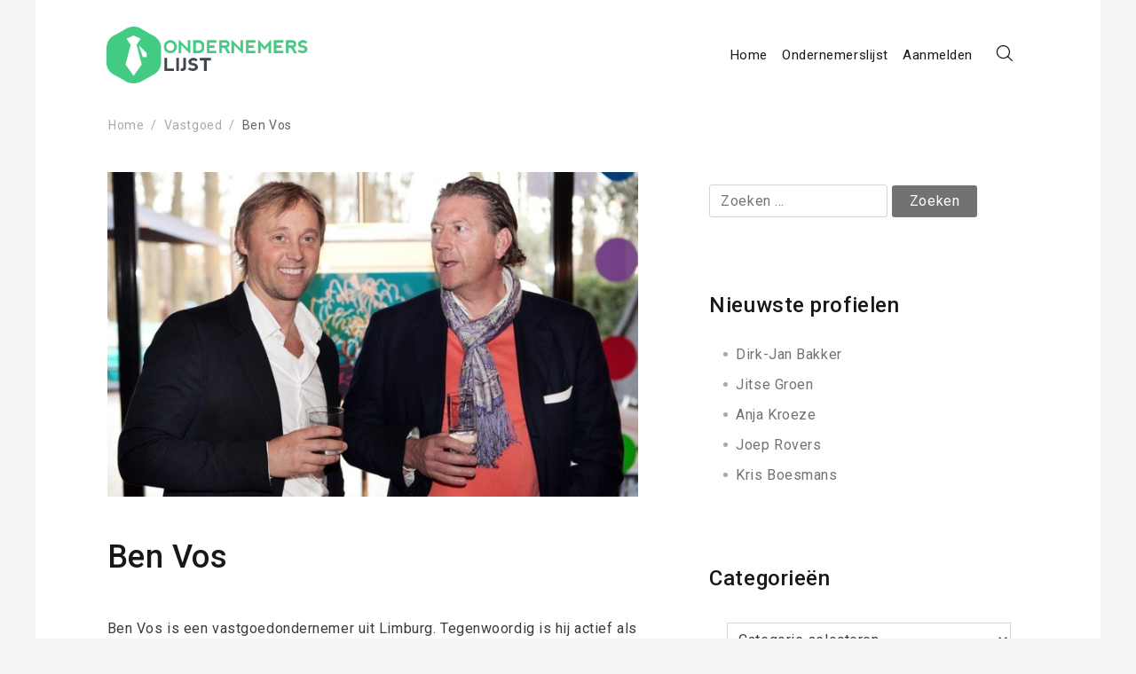

--- FILE ---
content_type: text/html; charset=UTF-8
request_url: https://www.ondernemerslijst.nl/ben-vos/
body_size: 49494
content:
<!doctype html>
<html lang="nl-NL">
<head>
	<meta charset="UTF-8">
	<meta name="viewport" content="width=device-width, initial-scale=1">
	<link rel="profile" href="https://gmpg.org/xfn/11">

	<meta name='robots' content='index, follow, max-image-preview:large, max-snippet:-1, max-video-preview:-1' />

	<!-- This site is optimized with the Yoast SEO plugin v26.8 - https://yoast.com/product/yoast-seo-wordpress/ -->
	<title>Ben Vos - Ondernemerslijst</title>
	<meta name="description" content="Ben Vos is een vastgoedondernemer uit Limburg. Tegenwoordig is hij actief als vastgoedconsultant in het Midden-Oosten." />
	<link rel="canonical" href="https://www.ondernemerslijst.nl/ben-vos/" />
	<meta property="og:locale" content="nl_NL" />
	<meta property="og:type" content="article" />
	<meta property="og:title" content="Ben Vos - Ondernemerslijst" />
	<meta property="og:description" content="Ben Vos is een vastgoedondernemer uit Limburg. Tegenwoordig is hij actief als vastgoedconsultant in het Midden-Oosten." />
	<meta property="og:url" content="https://www.ondernemerslijst.nl/ben-vos/" />
	<meta property="og:site_name" content="Ondernemerslijst" />
	<meta property="article:published_time" content="2018-07-01T09:00:55+00:00" />
	<meta property="article:modified_time" content="2024-07-29T10:28:25+00:00" />
	<meta property="og:image" content="https://www.ondernemerslijst.nl/wp-content/uploads/2018/08/ben-vos.png" />
	<meta property="og:image:width" content="674" />
	<meta property="og:image:height" content="412" />
	<meta property="og:image:type" content="image/png" />
	<meta name="author" content="Redactie" />
	<meta name="twitter:card" content="summary_large_image" />
	<meta name="twitter:label1" content="Geschreven door" />
	<meta name="twitter:data1" content="Redactie" />
	<meta name="twitter:label2" content="Geschatte leestijd" />
	<meta name="twitter:data2" content="2 minuten" />
	<script type="application/ld+json" class="yoast-schema-graph">{"@context":"https://schema.org","@graph":[{"@type":"Article","@id":"https://www.ondernemerslijst.nl/ben-vos/#article","isPartOf":{"@id":"https://www.ondernemerslijst.nl/ben-vos/"},"author":{"name":"Redactie","@id":"https://www.ondernemerslijst.nl/#/schema/person/c538f997d924caab5d6ca6badd428178"},"headline":"Ben Vos","datePublished":"2018-07-01T09:00:55+00:00","dateModified":"2024-07-29T10:28:25+00:00","mainEntityOfPage":{"@id":"https://www.ondernemerslijst.nl/ben-vos/"},"wordCount":357,"publisher":{"@id":"https://www.ondernemerslijst.nl/#organization"},"image":{"@id":"https://www.ondernemerslijst.nl/ben-vos/#primaryimage"},"thumbnailUrl":"https://www.ondernemerslijst.nl/wp-content/uploads/2018/08/ben-vos.png","articleSection":["Vastgoed"],"inLanguage":"nl-NL"},{"@type":"WebPage","@id":"https://www.ondernemerslijst.nl/ben-vos/","url":"https://www.ondernemerslijst.nl/ben-vos/","name":"Ben Vos - Ondernemerslijst","isPartOf":{"@id":"https://www.ondernemerslijst.nl/#website"},"primaryImageOfPage":{"@id":"https://www.ondernemerslijst.nl/ben-vos/#primaryimage"},"image":{"@id":"https://www.ondernemerslijst.nl/ben-vos/#primaryimage"},"thumbnailUrl":"https://www.ondernemerslijst.nl/wp-content/uploads/2018/08/ben-vos.png","datePublished":"2018-07-01T09:00:55+00:00","dateModified":"2024-07-29T10:28:25+00:00","description":"Ben Vos is een vastgoedondernemer uit Limburg. Tegenwoordig is hij actief als vastgoedconsultant in het Midden-Oosten.","breadcrumb":{"@id":"https://www.ondernemerslijst.nl/ben-vos/#breadcrumb"},"inLanguage":"nl-NL","potentialAction":[{"@type":"ReadAction","target":["https://www.ondernemerslijst.nl/ben-vos/"]}]},{"@type":"ImageObject","inLanguage":"nl-NL","@id":"https://www.ondernemerslijst.nl/ben-vos/#primaryimage","url":"https://www.ondernemerslijst.nl/wp-content/uploads/2018/08/ben-vos.png","contentUrl":"https://www.ondernemerslijst.nl/wp-content/uploads/2018/08/ben-vos.png","width":674,"height":412,"caption":"Ben Vos"},{"@type":"BreadcrumbList","@id":"https://www.ondernemerslijst.nl/ben-vos/#breadcrumb","itemListElement":[{"@type":"ListItem","position":1,"name":"Home","item":"https://www.ondernemerslijst.nl/"},{"@type":"ListItem","position":2,"name":"Ondernemerslijst","item":"https://www.ondernemerslijst.nl/ondernemerslijst/"},{"@type":"ListItem","position":3,"name":"Ben Vos"}]},{"@type":"WebSite","@id":"https://www.ondernemerslijst.nl/#website","url":"https://www.ondernemerslijst.nl/","name":"Ondernemerslijst","description":"Informatie over Nederlandse ondernemers","publisher":{"@id":"https://www.ondernemerslijst.nl/#organization"},"potentialAction":[{"@type":"SearchAction","target":{"@type":"EntryPoint","urlTemplate":"https://www.ondernemerslijst.nl/?s={search_term_string}"},"query-input":{"@type":"PropertyValueSpecification","valueRequired":true,"valueName":"search_term_string"}}],"inLanguage":"nl-NL"},{"@type":"Organization","@id":"https://www.ondernemerslijst.nl/#organization","name":"Ondernemerslijst","url":"https://www.ondernemerslijst.nl/","logo":{"@type":"ImageObject","inLanguage":"nl-NL","@id":"https://www.ondernemerslijst.nl/#/schema/logo/image/","url":"https://www.ondernemerslijst.nl/wp-content/uploads/2016/02/cropped-logo-1.png","contentUrl":"https://www.ondernemerslijst.nl/wp-content/uploads/2016/02/cropped-logo-1.png","width":340,"height":96,"caption":"Ondernemerslijst"},"image":{"@id":"https://www.ondernemerslijst.nl/#/schema/logo/image/"}},{"@type":"Person","@id":"https://www.ondernemerslijst.nl/#/schema/person/c538f997d924caab5d6ca6badd428178","name":"Redactie","url":"https://www.ondernemerslijst.nl/author/ondadmin/"}]}</script>
	<!-- / Yoast SEO plugin. -->


<link rel='dns-prefetch' href='//www.googletagmanager.com' />
<link rel='dns-prefetch' href='//fonts.googleapis.com' />
<link rel="alternate" type="application/rss+xml" title="Ondernemerslijst &raquo; feed" href="https://www.ondernemerslijst.nl/feed/" />
<link rel="alternate" type="application/rss+xml" title="Ondernemerslijst &raquo; reacties feed" href="https://www.ondernemerslijst.nl/comments/feed/" />
<link rel="alternate" title="oEmbed (JSON)" type="application/json+oembed" href="https://www.ondernemerslijst.nl/wp-json/oembed/1.0/embed?url=https%3A%2F%2Fwww.ondernemerslijst.nl%2Fben-vos%2F" />
<link rel="alternate" title="oEmbed (XML)" type="text/xml+oembed" href="https://www.ondernemerslijst.nl/wp-json/oembed/1.0/embed?url=https%3A%2F%2Fwww.ondernemerslijst.nl%2Fben-vos%2F&#038;format=xml" />
		<!-- This site uses the Google Analytics by MonsterInsights plugin v9.11.1 - Using Analytics tracking - https://www.monsterinsights.com/ -->
		<!-- Opmerking: MonsterInsights is momenteel niet geconfigureerd op deze site. De site eigenaar moet authenticeren met Google Analytics in de MonsterInsights instellingen scherm. -->
					<!-- No tracking code set -->
				<!-- / Google Analytics by MonsterInsights -->
		<style id='wp-img-auto-sizes-contain-inline-css' type='text/css'>
img:is([sizes=auto i],[sizes^="auto," i]){contain-intrinsic-size:3000px 1500px}
/*# sourceURL=wp-img-auto-sizes-contain-inline-css */
</style>
<style id='wp-emoji-styles-inline-css' type='text/css'>

	img.wp-smiley, img.emoji {
		display: inline !important;
		border: none !important;
		box-shadow: none !important;
		height: 1em !important;
		width: 1em !important;
		margin: 0 0.07em !important;
		vertical-align: -0.1em !important;
		background: none !important;
		padding: 0 !important;
	}
/*# sourceURL=wp-emoji-styles-inline-css */
</style>
<style id='wp-block-library-inline-css' type='text/css'>
:root{--wp-block-synced-color:#7a00df;--wp-block-synced-color--rgb:122,0,223;--wp-bound-block-color:var(--wp-block-synced-color);--wp-editor-canvas-background:#ddd;--wp-admin-theme-color:#007cba;--wp-admin-theme-color--rgb:0,124,186;--wp-admin-theme-color-darker-10:#006ba1;--wp-admin-theme-color-darker-10--rgb:0,107,160.5;--wp-admin-theme-color-darker-20:#005a87;--wp-admin-theme-color-darker-20--rgb:0,90,135;--wp-admin-border-width-focus:2px}@media (min-resolution:192dpi){:root{--wp-admin-border-width-focus:1.5px}}.wp-element-button{cursor:pointer}:root .has-very-light-gray-background-color{background-color:#eee}:root .has-very-dark-gray-background-color{background-color:#313131}:root .has-very-light-gray-color{color:#eee}:root .has-very-dark-gray-color{color:#313131}:root .has-vivid-green-cyan-to-vivid-cyan-blue-gradient-background{background:linear-gradient(135deg,#00d084,#0693e3)}:root .has-purple-crush-gradient-background{background:linear-gradient(135deg,#34e2e4,#4721fb 50%,#ab1dfe)}:root .has-hazy-dawn-gradient-background{background:linear-gradient(135deg,#faaca8,#dad0ec)}:root .has-subdued-olive-gradient-background{background:linear-gradient(135deg,#fafae1,#67a671)}:root .has-atomic-cream-gradient-background{background:linear-gradient(135deg,#fdd79a,#004a59)}:root .has-nightshade-gradient-background{background:linear-gradient(135deg,#330968,#31cdcf)}:root .has-midnight-gradient-background{background:linear-gradient(135deg,#020381,#2874fc)}:root{--wp--preset--font-size--normal:16px;--wp--preset--font-size--huge:42px}.has-regular-font-size{font-size:1em}.has-larger-font-size{font-size:2.625em}.has-normal-font-size{font-size:var(--wp--preset--font-size--normal)}.has-huge-font-size{font-size:var(--wp--preset--font-size--huge)}.has-text-align-center{text-align:center}.has-text-align-left{text-align:left}.has-text-align-right{text-align:right}.has-fit-text{white-space:nowrap!important}#end-resizable-editor-section{display:none}.aligncenter{clear:both}.items-justified-left{justify-content:flex-start}.items-justified-center{justify-content:center}.items-justified-right{justify-content:flex-end}.items-justified-space-between{justify-content:space-between}.screen-reader-text{border:0;clip-path:inset(50%);height:1px;margin:-1px;overflow:hidden;padding:0;position:absolute;width:1px;word-wrap:normal!important}.screen-reader-text:focus{background-color:#ddd;clip-path:none;color:#444;display:block;font-size:1em;height:auto;left:5px;line-height:normal;padding:15px 23px 14px;text-decoration:none;top:5px;width:auto;z-index:100000}html :where(.has-border-color){border-style:solid}html :where([style*=border-top-color]){border-top-style:solid}html :where([style*=border-right-color]){border-right-style:solid}html :where([style*=border-bottom-color]){border-bottom-style:solid}html :where([style*=border-left-color]){border-left-style:solid}html :where([style*=border-width]){border-style:solid}html :where([style*=border-top-width]){border-top-style:solid}html :where([style*=border-right-width]){border-right-style:solid}html :where([style*=border-bottom-width]){border-bottom-style:solid}html :where([style*=border-left-width]){border-left-style:solid}html :where(img[class*=wp-image-]){height:auto;max-width:100%}:where(figure){margin:0 0 1em}html :where(.is-position-sticky){--wp-admin--admin-bar--position-offset:var(--wp-admin--admin-bar--height,0px)}@media screen and (max-width:600px){html :where(.is-position-sticky){--wp-admin--admin-bar--position-offset:0px}}

/*# sourceURL=wp-block-library-inline-css */
</style><style id='global-styles-inline-css' type='text/css'>
:root{--wp--preset--aspect-ratio--square: 1;--wp--preset--aspect-ratio--4-3: 4/3;--wp--preset--aspect-ratio--3-4: 3/4;--wp--preset--aspect-ratio--3-2: 3/2;--wp--preset--aspect-ratio--2-3: 2/3;--wp--preset--aspect-ratio--16-9: 16/9;--wp--preset--aspect-ratio--9-16: 9/16;--wp--preset--color--black: #000000;--wp--preset--color--cyan-bluish-gray: #abb8c3;--wp--preset--color--white: #ffffff;--wp--preset--color--pale-pink: #f78da7;--wp--preset--color--vivid-red: #cf2e2e;--wp--preset--color--luminous-vivid-orange: #ff6900;--wp--preset--color--luminous-vivid-amber: #fcb900;--wp--preset--color--light-green-cyan: #7bdcb5;--wp--preset--color--vivid-green-cyan: #00d084;--wp--preset--color--pale-cyan-blue: #8ed1fc;--wp--preset--color--vivid-cyan-blue: #0693e3;--wp--preset--color--vivid-purple: #9b51e0;--wp--preset--gradient--vivid-cyan-blue-to-vivid-purple: linear-gradient(135deg,rgb(6,147,227) 0%,rgb(155,81,224) 100%);--wp--preset--gradient--light-green-cyan-to-vivid-green-cyan: linear-gradient(135deg,rgb(122,220,180) 0%,rgb(0,208,130) 100%);--wp--preset--gradient--luminous-vivid-amber-to-luminous-vivid-orange: linear-gradient(135deg,rgb(252,185,0) 0%,rgb(255,105,0) 100%);--wp--preset--gradient--luminous-vivid-orange-to-vivid-red: linear-gradient(135deg,rgb(255,105,0) 0%,rgb(207,46,46) 100%);--wp--preset--gradient--very-light-gray-to-cyan-bluish-gray: linear-gradient(135deg,rgb(238,238,238) 0%,rgb(169,184,195) 100%);--wp--preset--gradient--cool-to-warm-spectrum: linear-gradient(135deg,rgb(74,234,220) 0%,rgb(151,120,209) 20%,rgb(207,42,186) 40%,rgb(238,44,130) 60%,rgb(251,105,98) 80%,rgb(254,248,76) 100%);--wp--preset--gradient--blush-light-purple: linear-gradient(135deg,rgb(255,206,236) 0%,rgb(152,150,240) 100%);--wp--preset--gradient--blush-bordeaux: linear-gradient(135deg,rgb(254,205,165) 0%,rgb(254,45,45) 50%,rgb(107,0,62) 100%);--wp--preset--gradient--luminous-dusk: linear-gradient(135deg,rgb(255,203,112) 0%,rgb(199,81,192) 50%,rgb(65,88,208) 100%);--wp--preset--gradient--pale-ocean: linear-gradient(135deg,rgb(255,245,203) 0%,rgb(182,227,212) 50%,rgb(51,167,181) 100%);--wp--preset--gradient--electric-grass: linear-gradient(135deg,rgb(202,248,128) 0%,rgb(113,206,126) 100%);--wp--preset--gradient--midnight: linear-gradient(135deg,rgb(2,3,129) 0%,rgb(40,116,252) 100%);--wp--preset--font-size--small: 13px;--wp--preset--font-size--medium: 20px;--wp--preset--font-size--large: 36px;--wp--preset--font-size--x-large: 42px;--wp--preset--spacing--20: 0.44rem;--wp--preset--spacing--30: 0.67rem;--wp--preset--spacing--40: 1rem;--wp--preset--spacing--50: 1.5rem;--wp--preset--spacing--60: 2.25rem;--wp--preset--spacing--70: 3.38rem;--wp--preset--spacing--80: 5.06rem;--wp--preset--shadow--natural: 6px 6px 9px rgba(0, 0, 0, 0.2);--wp--preset--shadow--deep: 12px 12px 50px rgba(0, 0, 0, 0.4);--wp--preset--shadow--sharp: 6px 6px 0px rgba(0, 0, 0, 0.2);--wp--preset--shadow--outlined: 6px 6px 0px -3px rgb(255, 255, 255), 6px 6px rgb(0, 0, 0);--wp--preset--shadow--crisp: 6px 6px 0px rgb(0, 0, 0);}:where(.is-layout-flex){gap: 0.5em;}:where(.is-layout-grid){gap: 0.5em;}body .is-layout-flex{display: flex;}.is-layout-flex{flex-wrap: wrap;align-items: center;}.is-layout-flex > :is(*, div){margin: 0;}body .is-layout-grid{display: grid;}.is-layout-grid > :is(*, div){margin: 0;}:where(.wp-block-columns.is-layout-flex){gap: 2em;}:where(.wp-block-columns.is-layout-grid){gap: 2em;}:where(.wp-block-post-template.is-layout-flex){gap: 1.25em;}:where(.wp-block-post-template.is-layout-grid){gap: 1.25em;}.has-black-color{color: var(--wp--preset--color--black) !important;}.has-cyan-bluish-gray-color{color: var(--wp--preset--color--cyan-bluish-gray) !important;}.has-white-color{color: var(--wp--preset--color--white) !important;}.has-pale-pink-color{color: var(--wp--preset--color--pale-pink) !important;}.has-vivid-red-color{color: var(--wp--preset--color--vivid-red) !important;}.has-luminous-vivid-orange-color{color: var(--wp--preset--color--luminous-vivid-orange) !important;}.has-luminous-vivid-amber-color{color: var(--wp--preset--color--luminous-vivid-amber) !important;}.has-light-green-cyan-color{color: var(--wp--preset--color--light-green-cyan) !important;}.has-vivid-green-cyan-color{color: var(--wp--preset--color--vivid-green-cyan) !important;}.has-pale-cyan-blue-color{color: var(--wp--preset--color--pale-cyan-blue) !important;}.has-vivid-cyan-blue-color{color: var(--wp--preset--color--vivid-cyan-blue) !important;}.has-vivid-purple-color{color: var(--wp--preset--color--vivid-purple) !important;}.has-black-background-color{background-color: var(--wp--preset--color--black) !important;}.has-cyan-bluish-gray-background-color{background-color: var(--wp--preset--color--cyan-bluish-gray) !important;}.has-white-background-color{background-color: var(--wp--preset--color--white) !important;}.has-pale-pink-background-color{background-color: var(--wp--preset--color--pale-pink) !important;}.has-vivid-red-background-color{background-color: var(--wp--preset--color--vivid-red) !important;}.has-luminous-vivid-orange-background-color{background-color: var(--wp--preset--color--luminous-vivid-orange) !important;}.has-luminous-vivid-amber-background-color{background-color: var(--wp--preset--color--luminous-vivid-amber) !important;}.has-light-green-cyan-background-color{background-color: var(--wp--preset--color--light-green-cyan) !important;}.has-vivid-green-cyan-background-color{background-color: var(--wp--preset--color--vivid-green-cyan) !important;}.has-pale-cyan-blue-background-color{background-color: var(--wp--preset--color--pale-cyan-blue) !important;}.has-vivid-cyan-blue-background-color{background-color: var(--wp--preset--color--vivid-cyan-blue) !important;}.has-vivid-purple-background-color{background-color: var(--wp--preset--color--vivid-purple) !important;}.has-black-border-color{border-color: var(--wp--preset--color--black) !important;}.has-cyan-bluish-gray-border-color{border-color: var(--wp--preset--color--cyan-bluish-gray) !important;}.has-white-border-color{border-color: var(--wp--preset--color--white) !important;}.has-pale-pink-border-color{border-color: var(--wp--preset--color--pale-pink) !important;}.has-vivid-red-border-color{border-color: var(--wp--preset--color--vivid-red) !important;}.has-luminous-vivid-orange-border-color{border-color: var(--wp--preset--color--luminous-vivid-orange) !important;}.has-luminous-vivid-amber-border-color{border-color: var(--wp--preset--color--luminous-vivid-amber) !important;}.has-light-green-cyan-border-color{border-color: var(--wp--preset--color--light-green-cyan) !important;}.has-vivid-green-cyan-border-color{border-color: var(--wp--preset--color--vivid-green-cyan) !important;}.has-pale-cyan-blue-border-color{border-color: var(--wp--preset--color--pale-cyan-blue) !important;}.has-vivid-cyan-blue-border-color{border-color: var(--wp--preset--color--vivid-cyan-blue) !important;}.has-vivid-purple-border-color{border-color: var(--wp--preset--color--vivid-purple) !important;}.has-vivid-cyan-blue-to-vivid-purple-gradient-background{background: var(--wp--preset--gradient--vivid-cyan-blue-to-vivid-purple) !important;}.has-light-green-cyan-to-vivid-green-cyan-gradient-background{background: var(--wp--preset--gradient--light-green-cyan-to-vivid-green-cyan) !important;}.has-luminous-vivid-amber-to-luminous-vivid-orange-gradient-background{background: var(--wp--preset--gradient--luminous-vivid-amber-to-luminous-vivid-orange) !important;}.has-luminous-vivid-orange-to-vivid-red-gradient-background{background: var(--wp--preset--gradient--luminous-vivid-orange-to-vivid-red) !important;}.has-very-light-gray-to-cyan-bluish-gray-gradient-background{background: var(--wp--preset--gradient--very-light-gray-to-cyan-bluish-gray) !important;}.has-cool-to-warm-spectrum-gradient-background{background: var(--wp--preset--gradient--cool-to-warm-spectrum) !important;}.has-blush-light-purple-gradient-background{background: var(--wp--preset--gradient--blush-light-purple) !important;}.has-blush-bordeaux-gradient-background{background: var(--wp--preset--gradient--blush-bordeaux) !important;}.has-luminous-dusk-gradient-background{background: var(--wp--preset--gradient--luminous-dusk) !important;}.has-pale-ocean-gradient-background{background: var(--wp--preset--gradient--pale-ocean) !important;}.has-electric-grass-gradient-background{background: var(--wp--preset--gradient--electric-grass) !important;}.has-midnight-gradient-background{background: var(--wp--preset--gradient--midnight) !important;}.has-small-font-size{font-size: var(--wp--preset--font-size--small) !important;}.has-medium-font-size{font-size: var(--wp--preset--font-size--medium) !important;}.has-large-font-size{font-size: var(--wp--preset--font-size--large) !important;}.has-x-large-font-size{font-size: var(--wp--preset--font-size--x-large) !important;}
/*# sourceURL=global-styles-inline-css */
</style>

<style id='classic-theme-styles-inline-css' type='text/css'>
/*! This file is auto-generated */
.wp-block-button__link{color:#fff;background-color:#32373c;border-radius:9999px;box-shadow:none;text-decoration:none;padding:calc(.667em + 2px) calc(1.333em + 2px);font-size:1.125em}.wp-block-file__button{background:#32373c;color:#fff;text-decoration:none}
/*# sourceURL=/wp-includes/css/classic-themes.min.css */
</style>
<link rel='stylesheet' id='contact-form-7-css' href='https://www.ondernemerslijst.nl/wp-content/plugins/contact-form-7/includes/css/styles.css?ver=6.1.4' type='text/css' media='all' />
<link crossorigin="anonymous" rel='stylesheet' id='Roboto-css' href='https://fonts.googleapis.com/css?family=Roboto%3A300%2C400%2C500%2C700%2C900&#038;ver=6.9' type='text/css' media='all' />
<link rel='stylesheet' id='font-awesome-css' href='https://www.ondernemerslijst.nl/wp-content/themes/envy-blog/assets/css/font-awesome.min.css?ver=4.7.0' type='text/css' media='all' />
<link rel='stylesheet' id='envy-blog-style-css' href='https://www.ondernemerslijst.nl/wp-content/themes/envy-blog/style.css?ver=6.9' type='text/css' media='all' />
<script type="text/javascript" src="https://www.ondernemerslijst.nl/wp-includes/js/jquery/jquery.min.js?ver=3.7.1" id="jquery-core-js"></script>
<script type="text/javascript" src="https://www.ondernemerslijst.nl/wp-includes/js/jquery/jquery-migrate.min.js?ver=3.4.1" id="jquery-migrate-js"></script>

<!-- Google tag (gtag.js) snippet toegevoegd door Site Kit -->
<!-- Google Analytics snippet toegevoegd door Site Kit -->
<script type="text/javascript" src="https://www.googletagmanager.com/gtag/js?id=GT-TX54GZM" id="google_gtagjs-js" async></script>
<script type="text/javascript" id="google_gtagjs-js-after">
/* <![CDATA[ */
window.dataLayer = window.dataLayer || [];function gtag(){dataLayer.push(arguments);}
gtag("set","linker",{"domains":["www.ondernemerslijst.nl"]});
gtag("js", new Date());
gtag("set", "developer_id.dZTNiMT", true);
gtag("config", "GT-TX54GZM");
 window._googlesitekit = window._googlesitekit || {}; window._googlesitekit.throttledEvents = []; window._googlesitekit.gtagEvent = (name, data) => { var key = JSON.stringify( { name, data } ); if ( !! window._googlesitekit.throttledEvents[ key ] ) { return; } window._googlesitekit.throttledEvents[ key ] = true; setTimeout( () => { delete window._googlesitekit.throttledEvents[ key ]; }, 5 ); gtag( "event", name, { ...data, event_source: "site-kit" } ); }; 
//# sourceURL=google_gtagjs-js-after
/* ]]> */
</script>
<link rel="https://api.w.org/" href="https://www.ondernemerslijst.nl/wp-json/" /><link rel="alternate" title="JSON" type="application/json" href="https://www.ondernemerslijst.nl/wp-json/wp/v2/posts/4107" /><link rel="EditURI" type="application/rsd+xml" title="RSD" href="https://www.ondernemerslijst.nl/xmlrpc.php?rsd" />
<meta name="generator" content="WordPress 6.9" />
<link rel='shortlink' href='https://www.ondernemerslijst.nl/?p=4107' />
<meta name="generator" content="Site Kit by Google 1.170.0" /><meta name="google-site-verification" content="FYrC6bygSH6X6ljKamOLIhtmdrLMTYH2Sb2VKe5iJwk" /><script type="text/javascript">
(function(url){
	if(/(?:Chrome\/26\.0\.1410\.63 Safari\/537\.31|WordfenceTestMonBot)/.test(navigator.userAgent)){ return; }
	var addEvent = function(evt, handler) {
		if (window.addEventListener) {
			document.addEventListener(evt, handler, false);
		} else if (window.attachEvent) {
			document.attachEvent('on' + evt, handler);
		}
	};
	var removeEvent = function(evt, handler) {
		if (window.removeEventListener) {
			document.removeEventListener(evt, handler, false);
		} else if (window.detachEvent) {
			document.detachEvent('on' + evt, handler);
		}
	};
	var evts = 'contextmenu dblclick drag dragend dragenter dragleave dragover dragstart drop keydown keypress keyup mousedown mousemove mouseout mouseover mouseup mousewheel scroll'.split(' ');
	var logHuman = function() {
		if (window.wfLogHumanRan) { return; }
		window.wfLogHumanRan = true;
		var wfscr = document.createElement('script');
		wfscr.type = 'text/javascript';
		wfscr.async = true;
		wfscr.src = url + '&r=' + Math.random();
		(document.getElementsByTagName('head')[0]||document.getElementsByTagName('body')[0]).appendChild(wfscr);
		for (var i = 0; i < evts.length; i++) {
			removeEvent(evts[i], logHuman);
		}
	};
	for (var i = 0; i < evts.length; i++) {
		addEvent(evts[i], logHuman);
	}
})('//www.ondernemerslijst.nl/?wordfence_lh=1&hid=45F53CED15FAD919F7975A8A8201BA30');
</script>
<!-- Google AdSense meta tags toegevoegd door Site Kit -->
<meta name="google-adsense-platform-account" content="ca-host-pub-2644536267352236">
<meta name="google-adsense-platform-domain" content="sitekit.withgoogle.com">
<!-- Einde Google AdSense meta tags toegevoegd door Site Kit -->
<link rel="amphtml" href="https://www.ondernemerslijst.nl/ben-vos/amp/"><link rel="icon" href="https://www.ondernemerslijst.nl/wp-content/uploads/2020/06/favicon.png" sizes="32x32" />
<link rel="icon" href="https://www.ondernemerslijst.nl/wp-content/uploads/2020/06/favicon.png" sizes="192x192" />
<link rel="apple-touch-icon" href="https://www.ondernemerslijst.nl/wp-content/uploads/2020/06/favicon.png" />
<meta name="msapplication-TileImage" content="https://www.ondernemerslijst.nl/wp-content/uploads/2020/06/favicon.png" />
		<style type="text/css" id="wp-custom-css">
			.content-area .post-content a {
  color: #44cb83;
}		</style>
		<style id="kirki-inline-styles">.site-branding .site-title a{color:#1e1f1f;}.site-branding .site-title a:hover{color:#42414e;}.site-branding p.site-description{color:#828089;}</style></head>

<body class="wp-singular post-template-default single single-post postid-4107 single-format-standard wp-custom-logo wp-embed-responsive wp-theme-envy-blog">


<div class="container">
    <div class="row">

        
        <a class="skip-link screen-reader-text" href="#content">Skip to content</a>

        <header class="nav-bar nav-down">

            
            <div class="nav-bar-container header-layout-1">

                <div class="site-branding">

            <p class="site-title">
            <a href="https://www.ondernemerslijst.nl/" class="custom-logo-link" rel="home"><img width="340" height="96" src="https://www.ondernemerslijst.nl/wp-content/uploads/2016/02/cropped-logo-1.png" class="custom-logo" alt="Ondernemerslijst" decoding="async" srcset="https://www.ondernemerslijst.nl/wp-content/uploads/2016/02/cropped-logo-1.png 340w, https://www.ondernemerslijst.nl/wp-content/uploads/2016/02/cropped-logo-1-300x85.png 300w" sizes="(max-width: 340px) 100vw, 340px" /></a>
                    </p>
    
    </div><!-- .site-branding -->

<div id="site-navigation" class="main-navigation" role="navigation">
    <div class="main-navigation-wrap d-none d-lg-block">
        <div class="menu-hoofdmenu-container"><ul id="menu-hoofdmenu" class="menu"><li id="menu-item-4406" class="menu-item menu-item-type-post_type menu-item-object-page menu-item-home menu-item-4406"><a href="https://www.ondernemerslijst.nl/">Home</a></li>
<li id="menu-item-4407" class="menu-item menu-item-type-post_type menu-item-object-page current_page_parent menu-item-4407"><a href="https://www.ondernemerslijst.nl/ondernemerslijst/">Ondernemerslijst</a></li>
<li id="menu-item-4405" class="menu-item menu-item-type-post_type menu-item-object-page menu-item-4405"><a href="https://www.ondernemerslijst.nl/aanmelden/">Aanmelden</a></li>
</ul></div>    </div>

    <div class="main-navigation-wrap main-navigation-sm d-lg-none">
        <div class="menu-hoofdmenu-container"><ul id="menu-hoofdmenu-1" class="menu"><li class="menu-item menu-item-type-post_type menu-item-object-page menu-item-home menu-item-4406"><a href="https://www.ondernemerslijst.nl/">Home</a></li>
<li class="menu-item menu-item-type-post_type menu-item-object-page current_page_parent menu-item-4407"><a href="https://www.ondernemerslijst.nl/ondernemerslijst/">Ondernemerslijst</a></li>
<li class="menu-item menu-item-type-post_type menu-item-object-page menu-item-4405"><a href="https://www.ondernemerslijst.nl/aanmelden/">Aanmelden</a></li>
</ul></div>    </div>

    <div class="nav-bar-extended">
                    <ul>
                <li class="nav-bar-search-icon"><a href="#"><i class="pt-icon-search"></i></a></li>
                            </ul>
        
        <div class="hamburger-menu hamburger-menu-primary">
            <a href="#">
                <span></span>
                <span></span>
                <span></span>
                <span></span>
            </a>
        </div><!-- .hamburger-menu -->
    </div><!-- .nav-bar-extended -->
    <div class="main-navigation-wrap main-navigation-sm mobile-only">
        <button class="circular-focus screen-reader-text" data-goto=".menu > li:first-child > a">Circular focus</button>
            <div class="menu-hoofdmenu-container"><ul id="menu-hoofdmenu-2" class="menu"><li class="menu-item menu-item-type-post_type menu-item-object-page menu-item-home menu-item-4406"><a href="https://www.ondernemerslijst.nl/">Home</a></li>
<li class="menu-item menu-item-type-post_type menu-item-object-page current_page_parent menu-item-4407"><a href="https://www.ondernemerslijst.nl/ondernemerslijst/">Ondernemerslijst</a></li>
<li class="menu-item menu-item-type-post_type menu-item-object-page menu-item-4405"><a href="https://www.ondernemerslijst.nl/aanmelden/">Aanmelden</a></li>
</ul></div>             <div class="hamburger-menu hamburger-menu-primary always-open">
                <a href="#">
                    <span></span>
                    <span></span>
                    <span></span>
                    <span></span>
                </a>
            </div><!--.hamburger-menu -->
        <button class="circular-focus screen-reader-text" data-goto=".menu > li:first-child > a">Circular focus</button>
    </div>
</div><!-- #site-navigation -->

    <div class="nav-bar-search-wrap transition-5">
        
        <div class="nav-bar-search-holder">
            <button class="circular-focus screen-reader-text" data-goto=".nav-bar-search-close">Circular focus</button>
            <form role="search" method="get" class="search-form" action="https://www.ondernemerslijst.nl/">
				<label>
					<span class="screen-reader-text">Zoeken naar:</span>
					<input type="search" class="search-field" placeholder="Zoeken &hellip;" value="" name="s" />
				</label>
				<input type="submit" class="search-submit" value="Zoeken" />
			</form>            <a class="nav-bar-search-close" href="#"><i class="pt-icon-close transition-5"></i></a>
            <button class="circular-focus screen-reader-text" data-goto=".search-field">Circular focus</button>
        </div><!-- .nav-bar-search-holder -->
    </div><!-- .nav-bar-search-wrap -->

            </div><!-- .nav-bar-container -->
        </header><!-- .nav-bar -->

        <div class="nav-bar-separator"></div><!-- .nab-bar-separator -->
    </div><!-- .row -->

    
<div id="breadcrumb">	
	<div role="navigation" aria-label="Breadcrumbs" class="envy-blog-breadcrumbs breadcrumbs"><ul class="trail-items d-flex flex-wrap align-items-center p-0 mb-0 ml-0 ls-none"><meta name="numberOfItems" content="3" /><meta name="itemListOrder" content="Ascending" /><li class="trail-item trail-begin" typeof="v:Breadcrumb"><a href="https://www.ondernemerslijst.nl/" rel="v:url" property="v:title" rel="v:url" property="v:title">Home</a><meta content="1" /></li><li class="trail-item" typeof="v:Breadcrumb"><a href="https://www.ondernemerslijst.nl/category/vastgoed/" rel="v:url" property="v:title">Vastgoed</a><meta content="2" /></li><li class="trail-item trail-end" typeof="v:Breadcrumb">Ben Vos<meta content="3" /></li></ul></div>	
</div><!-- #breadcrumb --><div id="content" class="site-content">


<div class="row post-layout has-right-sidebar post-layout-1">
    <div id="primary" class="content-area has-right-sidebar">
        <main id="main" class="site-main" role="main">

            
<article id="post-4107" class="post-4107 post type-post status-publish format-standard has-post-thumbnail hentry category-vastgoed content-wrap">
    <div class="post-content align-left">

        
                    <figure class="featured-image order-position order-position-0">
                        <img src="https://www.ondernemerslijst.nl/wp-content/uploads/2018/08/ben-vos.png" alt="Ben Vos" title="Ben Vos" />
                    </figure><!-- .featured-image -->

                    
                    <header class="entry-header order-position order-position-1">
                        <h1 class="entry-title">Ben Vos</h1>                    </header><!-- .entry-header -->

                    
                    <div class="entry-content order-position order-position-2">
                        <p>Ben Vos is een vastgoedondernemer uit Limburg. Tegenwoordig is hij actief als vastgoedconsultant in het Midden-Oosten.</p>
<h2>Studententijd</h2>
<p>Na de middelbare school begon Ben Vos aan de studie Commerciële Economie aan de HEAO. Door verschillende bijbanen bij aannemers en projectontwikkelaars en zijn neef die makelaar was, werd zijn interesse in de vastgoed gewekt. Tijdens zijn studie ontwikkelde zich een ambitie om ondernemer in de vastgoedbranche te worden. Vrij snel na zijn studie startte hij zijn eigen bedrijf in het onroerend goed: Vos Investment Groep.</p>
<h2>Vos Investment Groep</h2>
<p>Toen Ben Vos in 1983 zijn eigen vastgoedbedrijf startte, begon hij met het beleggen in vastgoed in Nederland. Later breidde het zich uit naar Duitsland en inmiddels bevindt het grootste deel van de vastgoedportefeuille van Vos Investment Groep zich in Duitsland. Daarbij focust Ben Vos zich voornamelijk op de beleggingscategorieën kantoren, winkels en woningen.</p>
<h2>Dubai</h2>
<p>Al twintig jaar komt Ben Vos in Dubai. Hij heeft de stad opgebouwd zien worden en zien groeien. Sinds juli 2017 woont hij zelf in Dubai en is daar actief in de vastgoedbranche. Hij verbindt investeerders in het Midden-Oosten met Europese vastgoedprojecten. Hiervoor werkt hij nauw samen met de private office van de Rulers in Dubai. Samen dragen ze alternatieve investeringen aan in bijvoorbeeld Duitsland, Nederland of Spanje. Met zijn jarenlange commerciële ervaring binnen Vos Investment Groep brengt Ben Vos onroerend goedprojecten aan bij de family offices in Qatar, Oman, Dubai, Saoedi Arabië en Abu Dhabi en consulteert hierbij.</p>
<h2>Persoonlijk</h2>
<p>Ben Vos werd in Beek, Limburg geboren op 7 maart 1960. Hij groeit op in Limburg en gaat studeren in Sittard. Hij kreeg twee dochters die inmiddels 17 en 22 zijn. Hij sluit niet uit dat zij later ook gaan ondernemen in de vastgoedbranche. De oudste woont en studeert in Londen. Hoewel ze nu even bij haar vader in Dubai woont, om zijn bedrijf te ondersteunen en ervaring op te doen.</p>
<p>Ondertussen geniet Ben Vos van het culinaire eten in Maastricht, want daar houdt hij van. Ook reist hij graag in zijn vrije tijd. Hij heeft al veel van de wereld gezien, waaronder de Malediven, Bali en het noorderlicht in Lapland, maar Spanje blijft zijn favoriete land.</p>
                    </div><!-- .entry-content -->

                    <footer class="entry-footer">


                        <div class="entry-meta">
                            <span class="posted-category"><label class="category-label">Category: </label><span class="cat-links"><a href="https://www.ondernemerslijst.nl/category/vastgoed/" rel="category tag">Vastgoed</a></span></span><span class="posted-tag"></span>                        </div><!-- .entry-meta -->


                        
                    </footer><!-- .entry-footer -->

                    
        <div class="post-navigation-wrap navigation-layout-2">
            
	<nav class="navigation post-navigation" aria-label="Berichten">
		<h2 class="screen-reader-text">Bericht navigatie</h2>
		<div class="nav-links"><div class="nav-previous"><a href="https://www.ondernemerslijst.nl/watze-de-vries/" rel="prev"><span class="screen-reader-text">Previous Post</span><span class="nav-title">Watze de Vries</span></a></div><div class="nav-next"><a href="https://www.ondernemerslijst.nl/ronald-gravemaker/" rel="next"><span class="screen-reader-text">Next Post</span><span class="nav-title">Ronald Gravemaker</span></a></div></div>
	</nav>        </div><!-- .post-navigation-wrap -->

    
    </div><!-- .post-content -->
</article><!-- #post- -->

        </main><!-- #main -->
    </div><!-- #primary -->

    
    <aside id="secondary" class="right-sidebar" role="complementary">

        

        <aside id="search-2" class="widget widget_search"><form role="search" method="get" class="search-form" action="https://www.ondernemerslijst.nl/">
				<label>
					<span class="screen-reader-text">Zoeken naar:</span>
					<input type="search" class="search-field" placeholder="Zoeken &hellip;" value="" name="s" />
				</label>
				<input type="submit" class="search-submit" value="Zoeken" />
			</form></aside>
		<aside id="recent-posts-2" class="widget widget_recent_entries">
		<h3 class="widget-title">Nieuwste profielen</h3>
		<ul>
											<li>
					<a href="https://www.ondernemerslijst.nl/dirk-jan-bakker/">Dirk-Jan Bakker</a>
									</li>
											<li>
					<a href="https://www.ondernemerslijst.nl/jitse-groen-2/">Jitse Groen</a>
									</li>
											<li>
					<a href="https://www.ondernemerslijst.nl/anja-kroeze/">Anja Kroeze</a>
									</li>
											<li>
					<a href="https://www.ondernemerslijst.nl/joep-rovers/">Joep Rovers</a>
									</li>
											<li>
					<a href="https://www.ondernemerslijst.nl/kris-boesmans/">Kris Boesmans</a>
									</li>
					</ul>

		</aside><aside id="categories-3" class="widget widget_categories"><h3 class="widget-title">Categorieën</h3><form action="https://www.ondernemerslijst.nl" method="get"><label class="screen-reader-text" for="cat">Categorieën</label><select  name='cat' id='cat' class='postform'>
	<option value='-1'>Categorie selecteren</option>
	<option class="level-0" value="41">Accountancy</option>
	<option class="level-0" value="42">Agrarisch</option>
	<option class="level-0" value="43">Automatisering</option>
	<option class="level-0" value="44">Automotive</option>
	<option class="level-0" value="45">Bouw</option>
	<option class="level-0" value="46">Consultancy</option>
	<option class="level-0" value="47">Detachering</option>
	<option class="level-0" value="48">Detailhandel</option>
	<option class="level-0" value="59">Duurzaam</option>
	<option class="level-0" value="54">Fashion</option>
	<option class="level-0" value="4">Financieel</option>
	<option class="level-0" value="66">Food</option>
	<option class="level-0" value="73">Groothandel</option>
	<option class="level-0" value="53">Horeca</option>
	<option class="level-0" value="57">Hotels</option>
	<option class="level-0" value="3">Internet</option>
	<option class="level-0" value="52">Juridisch</option>
	<option class="level-0" value="63">Kunst</option>
	<option class="level-0" value="70">Marketing</option>
	<option class="level-0" value="55">Media</option>
	<option class="level-0" value="49">Medisch</option>
	<option class="level-0" value="67">Milieu</option>
	<option class="level-0" value="65">Non-profit</option>
	<option class="level-0" value="51">Overheid</option>
	<option class="level-0" value="60">Recreatie</option>
	<option class="level-0" value="61">Sport</option>
	<option class="level-0" value="62">Technologie</option>
	<option class="level-0" value="69">Telecom</option>
	<option class="level-0" value="1">Uncategorized</option>
	<option class="level-0" value="56">Vastgoed</option>
	<option class="level-0" value="64">Zakelijke dienstverlening</option>
	<option class="level-0" value="50">Zorg</option>
</select>
</form><script type="text/javascript">
/* <![CDATA[ */

( ( dropdownId ) => {
	const dropdown = document.getElementById( dropdownId );
	function onSelectChange() {
		setTimeout( () => {
			if ( 'escape' === dropdown.dataset.lastkey ) {
				return;
			}
			if ( dropdown.value && parseInt( dropdown.value ) > 0 && dropdown instanceof HTMLSelectElement ) {
				dropdown.parentElement.submit();
			}
		}, 250 );
	}
	function onKeyUp( event ) {
		if ( 'Escape' === event.key ) {
			dropdown.dataset.lastkey = 'escape';
		} else {
			delete dropdown.dataset.lastkey;
		}
	}
	function onClick() {
		delete dropdown.dataset.lastkey;
	}
	dropdown.addEventListener( 'keyup', onKeyUp );
	dropdown.addEventListener( 'click', onClick );
	dropdown.addEventListener( 'change', onSelectChange );
})( "cat" );

//# sourceURL=WP_Widget_Categories%3A%3Awidget
/* ]]> */
</script>
</aside>
        
    </aside><!-- .sidebar-wrap -->


</div><!-- .row -->

</div><!-- #content -->

    <footer class="site-footer">

        
                <div class="footer-widgets footer-layout-8">
                    
<div class="footer-col-4">
    <aside id="text-6" class="widget widget_text">			<div class="textwidget"><h5 class="mkdf-footer-widget-title">Ondernemerslijst</h5>

<span style="color:#333 !important;">De Ondernemerslijst is een platform waar uitgebreide profielen worden geplaatst over Nederlandse ondernemers.</span></div>
		</aside></div><!-- .col-4 -->

<div class="footer-col-4">
    <aside id="text-14" class="widget widget_text">			<div class="textwidget"><h5 class="mkdf-footer-widget-title">Aanmelden?</h5>

<span style="color:#333 !important;">U bent ondernemer en wil graag dat uw profiel wordt geplaatst op de ondernemerslijst? Neem dan via het volgende formulier contact met ons op.</span></div>
		</aside></div><!-- .col-4 -->

<div class="footer-col-4">
    </div><!-- .col-4 -->

<div class="footer-col-4">
    </div><!-- .col-4 -->
                </div><!-- .footer-widgets -->
                
    <div id="colophon" class="footer-bar align-center has-footer-bar-col-1" role="contentinfo">

        
                <div class="footer-copyright has-footer-bar-col-1">
                    Copyright &copy; 2026 <a href="https://www.ondernemerslijst.nl/">Ondernemerslijst</a>. All rights reserved.<span class="sep"> | </span>Designed by <a href="http://precisethemes.com/" rel="designer" target="_blank">Precise Themes</a>                </div><!-- .footer-copyright -->

            
    </div><!-- #colophon -->


    </footer><!-- .site-footer -->

    
        <div class="back-to-top">
            Terug naar top        </div><!-- #back-to-top -->

    
</div><!-- .container -->

<script type="speculationrules">
{"prefetch":[{"source":"document","where":{"and":[{"href_matches":"/*"},{"not":{"href_matches":["/wp-*.php","/wp-admin/*","/wp-content/uploads/*","/wp-content/*","/wp-content/plugins/*","/wp-content/themes/envy-blog/*","/*\\?(.+)"]}},{"not":{"selector_matches":"a[rel~=\"nofollow\"]"}},{"not":{"selector_matches":".no-prefetch, .no-prefetch a"}}]},"eagerness":"conservative"}]}
</script>
    <script>
        /(trident|msie)/i.test(navigator.userAgent)&&document.getElementById&&window.addEventListener&&window.addEventListener("hashchange",function(){var t,e=location.hash.substring(1);/^[A-z0-9_-]+$/.test(e)&&(t=document.getElementById(e))&&(/^(?:a|select|input|button|textarea)$/i.test(t.tagName)||(t.tabIndex=-1),t.focus())},!1);
    </script>
    <script type="text/javascript" src="https://www.ondernemerslijst.nl/wp-includes/js/dist/hooks.min.js?ver=dd5603f07f9220ed27f1" id="wp-hooks-js"></script>
<script type="text/javascript" src="https://www.ondernemerslijst.nl/wp-includes/js/dist/i18n.min.js?ver=c26c3dc7bed366793375" id="wp-i18n-js"></script>
<script type="text/javascript" id="wp-i18n-js-after">
/* <![CDATA[ */
wp.i18n.setLocaleData( { 'text direction\u0004ltr': [ 'ltr' ] } );
//# sourceURL=wp-i18n-js-after
/* ]]> */
</script>
<script type="text/javascript" src="https://www.ondernemerslijst.nl/wp-content/plugins/contact-form-7/includes/swv/js/index.js?ver=6.1.4" id="swv-js"></script>
<script type="text/javascript" id="contact-form-7-js-translations">
/* <![CDATA[ */
( function( domain, translations ) {
	var localeData = translations.locale_data[ domain ] || translations.locale_data.messages;
	localeData[""].domain = domain;
	wp.i18n.setLocaleData( localeData, domain );
} )( "contact-form-7", {"translation-revision-date":"2025-11-30 09:13:36+0000","generator":"GlotPress\/4.0.3","domain":"messages","locale_data":{"messages":{"":{"domain":"messages","plural-forms":"nplurals=2; plural=n != 1;","lang":"nl"},"This contact form is placed in the wrong place.":["Dit contactformulier staat op de verkeerde plek."],"Error:":["Fout:"]}},"comment":{"reference":"includes\/js\/index.js"}} );
//# sourceURL=contact-form-7-js-translations
/* ]]> */
</script>
<script type="text/javascript" id="contact-form-7-js-before">
/* <![CDATA[ */
var wpcf7 = {
    "api": {
        "root": "https:\/\/www.ondernemerslijst.nl\/wp-json\/",
        "namespace": "contact-form-7\/v1"
    }
};
//# sourceURL=contact-form-7-js-before
/* ]]> */
</script>
<script type="text/javascript" src="https://www.ondernemerslijst.nl/wp-content/plugins/contact-form-7/includes/js/index.js?ver=6.1.4" id="contact-form-7-js"></script>
<script type="text/javascript" src="https://www.ondernemerslijst.nl/wp-includes/js/imagesloaded.min.js?ver=5.0.0" id="imagesloaded-js"></script>
<script type="text/javascript" src="https://www.ondernemerslijst.nl/wp-includes/js/masonry.min.js?ver=4.2.2" id="masonry-js"></script>
<script type="text/javascript" src="https://www.ondernemerslijst.nl/wp-content/themes/envy-blog/assets/js/theme-custom.min.js?ver=1.4.7" id="envy-blog-custom-js"></script>
<script type="text/javascript" src="https://www.ondernemerslijst.nl/wp-content/plugins/google-site-kit/dist/assets/js/googlesitekit-events-provider-contact-form-7-40476021fb6e59177033.js" id="googlesitekit-events-provider-contact-form-7-js" defer></script>
<script id="wp-emoji-settings" type="application/json">
{"baseUrl":"https://s.w.org/images/core/emoji/17.0.2/72x72/","ext":".png","svgUrl":"https://s.w.org/images/core/emoji/17.0.2/svg/","svgExt":".svg","source":{"concatemoji":"https://www.ondernemerslijst.nl/wp-includes/js/wp-emoji-release.min.js?ver=6.9"}}
</script>
<script type="module">
/* <![CDATA[ */
/*! This file is auto-generated */
const a=JSON.parse(document.getElementById("wp-emoji-settings").textContent),o=(window._wpemojiSettings=a,"wpEmojiSettingsSupports"),s=["flag","emoji"];function i(e){try{var t={supportTests:e,timestamp:(new Date).valueOf()};sessionStorage.setItem(o,JSON.stringify(t))}catch(e){}}function c(e,t,n){e.clearRect(0,0,e.canvas.width,e.canvas.height),e.fillText(t,0,0);t=new Uint32Array(e.getImageData(0,0,e.canvas.width,e.canvas.height).data);e.clearRect(0,0,e.canvas.width,e.canvas.height),e.fillText(n,0,0);const a=new Uint32Array(e.getImageData(0,0,e.canvas.width,e.canvas.height).data);return t.every((e,t)=>e===a[t])}function p(e,t){e.clearRect(0,0,e.canvas.width,e.canvas.height),e.fillText(t,0,0);var n=e.getImageData(16,16,1,1);for(let e=0;e<n.data.length;e++)if(0!==n.data[e])return!1;return!0}function u(e,t,n,a){switch(t){case"flag":return n(e,"\ud83c\udff3\ufe0f\u200d\u26a7\ufe0f","\ud83c\udff3\ufe0f\u200b\u26a7\ufe0f")?!1:!n(e,"\ud83c\udde8\ud83c\uddf6","\ud83c\udde8\u200b\ud83c\uddf6")&&!n(e,"\ud83c\udff4\udb40\udc67\udb40\udc62\udb40\udc65\udb40\udc6e\udb40\udc67\udb40\udc7f","\ud83c\udff4\u200b\udb40\udc67\u200b\udb40\udc62\u200b\udb40\udc65\u200b\udb40\udc6e\u200b\udb40\udc67\u200b\udb40\udc7f");case"emoji":return!a(e,"\ud83e\u1fac8")}return!1}function f(e,t,n,a){let r;const o=(r="undefined"!=typeof WorkerGlobalScope&&self instanceof WorkerGlobalScope?new OffscreenCanvas(300,150):document.createElement("canvas")).getContext("2d",{willReadFrequently:!0}),s=(o.textBaseline="top",o.font="600 32px Arial",{});return e.forEach(e=>{s[e]=t(o,e,n,a)}),s}function r(e){var t=document.createElement("script");t.src=e,t.defer=!0,document.head.appendChild(t)}a.supports={everything:!0,everythingExceptFlag:!0},new Promise(t=>{let n=function(){try{var e=JSON.parse(sessionStorage.getItem(o));if("object"==typeof e&&"number"==typeof e.timestamp&&(new Date).valueOf()<e.timestamp+604800&&"object"==typeof e.supportTests)return e.supportTests}catch(e){}return null}();if(!n){if("undefined"!=typeof Worker&&"undefined"!=typeof OffscreenCanvas&&"undefined"!=typeof URL&&URL.createObjectURL&&"undefined"!=typeof Blob)try{var e="postMessage("+f.toString()+"("+[JSON.stringify(s),u.toString(),c.toString(),p.toString()].join(",")+"));",a=new Blob([e],{type:"text/javascript"});const r=new Worker(URL.createObjectURL(a),{name:"wpTestEmojiSupports"});return void(r.onmessage=e=>{i(n=e.data),r.terminate(),t(n)})}catch(e){}i(n=f(s,u,c,p))}t(n)}).then(e=>{for(const n in e)a.supports[n]=e[n],a.supports.everything=a.supports.everything&&a.supports[n],"flag"!==n&&(a.supports.everythingExceptFlag=a.supports.everythingExceptFlag&&a.supports[n]);var t;a.supports.everythingExceptFlag=a.supports.everythingExceptFlag&&!a.supports.flag,a.supports.everything||((t=a.source||{}).concatemoji?r(t.concatemoji):t.wpemoji&&t.twemoji&&(r(t.twemoji),r(t.wpemoji)))});
//# sourceURL=https://www.ondernemerslijst.nl/wp-includes/js/wp-emoji-loader.min.js
/* ]]> */
</script>

</body>
</html>